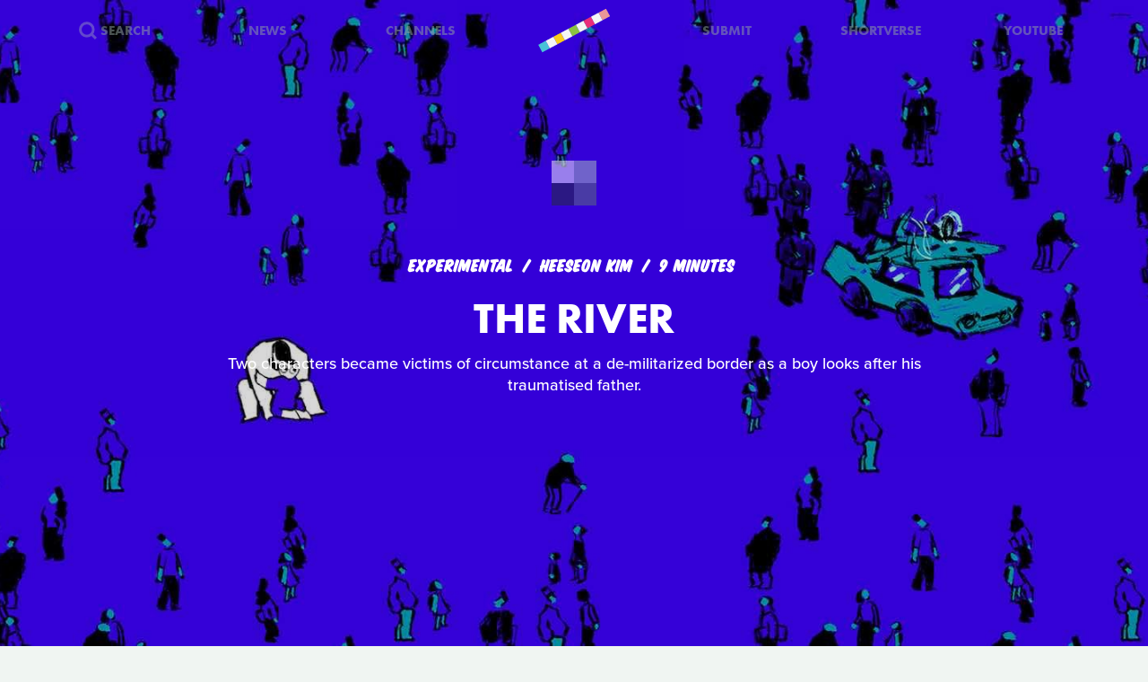

--- FILE ---
content_type: text/html; charset=utf-8
request_url: https://www.google.com/recaptcha/api2/anchor?ar=1&k=6Ldlla4UAAAAAECVGfgDRVT1nEcJZDpk6WgUAjwM&co=aHR0cHM6Ly93d3cuc2hvcnRvZnRoZXdlZWsuY29tOjQ0Mw..&hl=en&v=PoyoqOPhxBO7pBk68S4YbpHZ&size=invisible&anchor-ms=20000&execute-ms=30000&cb=ysqdu85xot00
body_size: 48830
content:
<!DOCTYPE HTML><html dir="ltr" lang="en"><head><meta http-equiv="Content-Type" content="text/html; charset=UTF-8">
<meta http-equiv="X-UA-Compatible" content="IE=edge">
<title>reCAPTCHA</title>
<style type="text/css">
/* cyrillic-ext */
@font-face {
  font-family: 'Roboto';
  font-style: normal;
  font-weight: 400;
  font-stretch: 100%;
  src: url(//fonts.gstatic.com/s/roboto/v48/KFO7CnqEu92Fr1ME7kSn66aGLdTylUAMa3GUBHMdazTgWw.woff2) format('woff2');
  unicode-range: U+0460-052F, U+1C80-1C8A, U+20B4, U+2DE0-2DFF, U+A640-A69F, U+FE2E-FE2F;
}
/* cyrillic */
@font-face {
  font-family: 'Roboto';
  font-style: normal;
  font-weight: 400;
  font-stretch: 100%;
  src: url(//fonts.gstatic.com/s/roboto/v48/KFO7CnqEu92Fr1ME7kSn66aGLdTylUAMa3iUBHMdazTgWw.woff2) format('woff2');
  unicode-range: U+0301, U+0400-045F, U+0490-0491, U+04B0-04B1, U+2116;
}
/* greek-ext */
@font-face {
  font-family: 'Roboto';
  font-style: normal;
  font-weight: 400;
  font-stretch: 100%;
  src: url(//fonts.gstatic.com/s/roboto/v48/KFO7CnqEu92Fr1ME7kSn66aGLdTylUAMa3CUBHMdazTgWw.woff2) format('woff2');
  unicode-range: U+1F00-1FFF;
}
/* greek */
@font-face {
  font-family: 'Roboto';
  font-style: normal;
  font-weight: 400;
  font-stretch: 100%;
  src: url(//fonts.gstatic.com/s/roboto/v48/KFO7CnqEu92Fr1ME7kSn66aGLdTylUAMa3-UBHMdazTgWw.woff2) format('woff2');
  unicode-range: U+0370-0377, U+037A-037F, U+0384-038A, U+038C, U+038E-03A1, U+03A3-03FF;
}
/* math */
@font-face {
  font-family: 'Roboto';
  font-style: normal;
  font-weight: 400;
  font-stretch: 100%;
  src: url(//fonts.gstatic.com/s/roboto/v48/KFO7CnqEu92Fr1ME7kSn66aGLdTylUAMawCUBHMdazTgWw.woff2) format('woff2');
  unicode-range: U+0302-0303, U+0305, U+0307-0308, U+0310, U+0312, U+0315, U+031A, U+0326-0327, U+032C, U+032F-0330, U+0332-0333, U+0338, U+033A, U+0346, U+034D, U+0391-03A1, U+03A3-03A9, U+03B1-03C9, U+03D1, U+03D5-03D6, U+03F0-03F1, U+03F4-03F5, U+2016-2017, U+2034-2038, U+203C, U+2040, U+2043, U+2047, U+2050, U+2057, U+205F, U+2070-2071, U+2074-208E, U+2090-209C, U+20D0-20DC, U+20E1, U+20E5-20EF, U+2100-2112, U+2114-2115, U+2117-2121, U+2123-214F, U+2190, U+2192, U+2194-21AE, U+21B0-21E5, U+21F1-21F2, U+21F4-2211, U+2213-2214, U+2216-22FF, U+2308-230B, U+2310, U+2319, U+231C-2321, U+2336-237A, U+237C, U+2395, U+239B-23B7, U+23D0, U+23DC-23E1, U+2474-2475, U+25AF, U+25B3, U+25B7, U+25BD, U+25C1, U+25CA, U+25CC, U+25FB, U+266D-266F, U+27C0-27FF, U+2900-2AFF, U+2B0E-2B11, U+2B30-2B4C, U+2BFE, U+3030, U+FF5B, U+FF5D, U+1D400-1D7FF, U+1EE00-1EEFF;
}
/* symbols */
@font-face {
  font-family: 'Roboto';
  font-style: normal;
  font-weight: 400;
  font-stretch: 100%;
  src: url(//fonts.gstatic.com/s/roboto/v48/KFO7CnqEu92Fr1ME7kSn66aGLdTylUAMaxKUBHMdazTgWw.woff2) format('woff2');
  unicode-range: U+0001-000C, U+000E-001F, U+007F-009F, U+20DD-20E0, U+20E2-20E4, U+2150-218F, U+2190, U+2192, U+2194-2199, U+21AF, U+21E6-21F0, U+21F3, U+2218-2219, U+2299, U+22C4-22C6, U+2300-243F, U+2440-244A, U+2460-24FF, U+25A0-27BF, U+2800-28FF, U+2921-2922, U+2981, U+29BF, U+29EB, U+2B00-2BFF, U+4DC0-4DFF, U+FFF9-FFFB, U+10140-1018E, U+10190-1019C, U+101A0, U+101D0-101FD, U+102E0-102FB, U+10E60-10E7E, U+1D2C0-1D2D3, U+1D2E0-1D37F, U+1F000-1F0FF, U+1F100-1F1AD, U+1F1E6-1F1FF, U+1F30D-1F30F, U+1F315, U+1F31C, U+1F31E, U+1F320-1F32C, U+1F336, U+1F378, U+1F37D, U+1F382, U+1F393-1F39F, U+1F3A7-1F3A8, U+1F3AC-1F3AF, U+1F3C2, U+1F3C4-1F3C6, U+1F3CA-1F3CE, U+1F3D4-1F3E0, U+1F3ED, U+1F3F1-1F3F3, U+1F3F5-1F3F7, U+1F408, U+1F415, U+1F41F, U+1F426, U+1F43F, U+1F441-1F442, U+1F444, U+1F446-1F449, U+1F44C-1F44E, U+1F453, U+1F46A, U+1F47D, U+1F4A3, U+1F4B0, U+1F4B3, U+1F4B9, U+1F4BB, U+1F4BF, U+1F4C8-1F4CB, U+1F4D6, U+1F4DA, U+1F4DF, U+1F4E3-1F4E6, U+1F4EA-1F4ED, U+1F4F7, U+1F4F9-1F4FB, U+1F4FD-1F4FE, U+1F503, U+1F507-1F50B, U+1F50D, U+1F512-1F513, U+1F53E-1F54A, U+1F54F-1F5FA, U+1F610, U+1F650-1F67F, U+1F687, U+1F68D, U+1F691, U+1F694, U+1F698, U+1F6AD, U+1F6B2, U+1F6B9-1F6BA, U+1F6BC, U+1F6C6-1F6CF, U+1F6D3-1F6D7, U+1F6E0-1F6EA, U+1F6F0-1F6F3, U+1F6F7-1F6FC, U+1F700-1F7FF, U+1F800-1F80B, U+1F810-1F847, U+1F850-1F859, U+1F860-1F887, U+1F890-1F8AD, U+1F8B0-1F8BB, U+1F8C0-1F8C1, U+1F900-1F90B, U+1F93B, U+1F946, U+1F984, U+1F996, U+1F9E9, U+1FA00-1FA6F, U+1FA70-1FA7C, U+1FA80-1FA89, U+1FA8F-1FAC6, U+1FACE-1FADC, U+1FADF-1FAE9, U+1FAF0-1FAF8, U+1FB00-1FBFF;
}
/* vietnamese */
@font-face {
  font-family: 'Roboto';
  font-style: normal;
  font-weight: 400;
  font-stretch: 100%;
  src: url(//fonts.gstatic.com/s/roboto/v48/KFO7CnqEu92Fr1ME7kSn66aGLdTylUAMa3OUBHMdazTgWw.woff2) format('woff2');
  unicode-range: U+0102-0103, U+0110-0111, U+0128-0129, U+0168-0169, U+01A0-01A1, U+01AF-01B0, U+0300-0301, U+0303-0304, U+0308-0309, U+0323, U+0329, U+1EA0-1EF9, U+20AB;
}
/* latin-ext */
@font-face {
  font-family: 'Roboto';
  font-style: normal;
  font-weight: 400;
  font-stretch: 100%;
  src: url(//fonts.gstatic.com/s/roboto/v48/KFO7CnqEu92Fr1ME7kSn66aGLdTylUAMa3KUBHMdazTgWw.woff2) format('woff2');
  unicode-range: U+0100-02BA, U+02BD-02C5, U+02C7-02CC, U+02CE-02D7, U+02DD-02FF, U+0304, U+0308, U+0329, U+1D00-1DBF, U+1E00-1E9F, U+1EF2-1EFF, U+2020, U+20A0-20AB, U+20AD-20C0, U+2113, U+2C60-2C7F, U+A720-A7FF;
}
/* latin */
@font-face {
  font-family: 'Roboto';
  font-style: normal;
  font-weight: 400;
  font-stretch: 100%;
  src: url(//fonts.gstatic.com/s/roboto/v48/KFO7CnqEu92Fr1ME7kSn66aGLdTylUAMa3yUBHMdazQ.woff2) format('woff2');
  unicode-range: U+0000-00FF, U+0131, U+0152-0153, U+02BB-02BC, U+02C6, U+02DA, U+02DC, U+0304, U+0308, U+0329, U+2000-206F, U+20AC, U+2122, U+2191, U+2193, U+2212, U+2215, U+FEFF, U+FFFD;
}
/* cyrillic-ext */
@font-face {
  font-family: 'Roboto';
  font-style: normal;
  font-weight: 500;
  font-stretch: 100%;
  src: url(//fonts.gstatic.com/s/roboto/v48/KFO7CnqEu92Fr1ME7kSn66aGLdTylUAMa3GUBHMdazTgWw.woff2) format('woff2');
  unicode-range: U+0460-052F, U+1C80-1C8A, U+20B4, U+2DE0-2DFF, U+A640-A69F, U+FE2E-FE2F;
}
/* cyrillic */
@font-face {
  font-family: 'Roboto';
  font-style: normal;
  font-weight: 500;
  font-stretch: 100%;
  src: url(//fonts.gstatic.com/s/roboto/v48/KFO7CnqEu92Fr1ME7kSn66aGLdTylUAMa3iUBHMdazTgWw.woff2) format('woff2');
  unicode-range: U+0301, U+0400-045F, U+0490-0491, U+04B0-04B1, U+2116;
}
/* greek-ext */
@font-face {
  font-family: 'Roboto';
  font-style: normal;
  font-weight: 500;
  font-stretch: 100%;
  src: url(//fonts.gstatic.com/s/roboto/v48/KFO7CnqEu92Fr1ME7kSn66aGLdTylUAMa3CUBHMdazTgWw.woff2) format('woff2');
  unicode-range: U+1F00-1FFF;
}
/* greek */
@font-face {
  font-family: 'Roboto';
  font-style: normal;
  font-weight: 500;
  font-stretch: 100%;
  src: url(//fonts.gstatic.com/s/roboto/v48/KFO7CnqEu92Fr1ME7kSn66aGLdTylUAMa3-UBHMdazTgWw.woff2) format('woff2');
  unicode-range: U+0370-0377, U+037A-037F, U+0384-038A, U+038C, U+038E-03A1, U+03A3-03FF;
}
/* math */
@font-face {
  font-family: 'Roboto';
  font-style: normal;
  font-weight: 500;
  font-stretch: 100%;
  src: url(//fonts.gstatic.com/s/roboto/v48/KFO7CnqEu92Fr1ME7kSn66aGLdTylUAMawCUBHMdazTgWw.woff2) format('woff2');
  unicode-range: U+0302-0303, U+0305, U+0307-0308, U+0310, U+0312, U+0315, U+031A, U+0326-0327, U+032C, U+032F-0330, U+0332-0333, U+0338, U+033A, U+0346, U+034D, U+0391-03A1, U+03A3-03A9, U+03B1-03C9, U+03D1, U+03D5-03D6, U+03F0-03F1, U+03F4-03F5, U+2016-2017, U+2034-2038, U+203C, U+2040, U+2043, U+2047, U+2050, U+2057, U+205F, U+2070-2071, U+2074-208E, U+2090-209C, U+20D0-20DC, U+20E1, U+20E5-20EF, U+2100-2112, U+2114-2115, U+2117-2121, U+2123-214F, U+2190, U+2192, U+2194-21AE, U+21B0-21E5, U+21F1-21F2, U+21F4-2211, U+2213-2214, U+2216-22FF, U+2308-230B, U+2310, U+2319, U+231C-2321, U+2336-237A, U+237C, U+2395, U+239B-23B7, U+23D0, U+23DC-23E1, U+2474-2475, U+25AF, U+25B3, U+25B7, U+25BD, U+25C1, U+25CA, U+25CC, U+25FB, U+266D-266F, U+27C0-27FF, U+2900-2AFF, U+2B0E-2B11, U+2B30-2B4C, U+2BFE, U+3030, U+FF5B, U+FF5D, U+1D400-1D7FF, U+1EE00-1EEFF;
}
/* symbols */
@font-face {
  font-family: 'Roboto';
  font-style: normal;
  font-weight: 500;
  font-stretch: 100%;
  src: url(//fonts.gstatic.com/s/roboto/v48/KFO7CnqEu92Fr1ME7kSn66aGLdTylUAMaxKUBHMdazTgWw.woff2) format('woff2');
  unicode-range: U+0001-000C, U+000E-001F, U+007F-009F, U+20DD-20E0, U+20E2-20E4, U+2150-218F, U+2190, U+2192, U+2194-2199, U+21AF, U+21E6-21F0, U+21F3, U+2218-2219, U+2299, U+22C4-22C6, U+2300-243F, U+2440-244A, U+2460-24FF, U+25A0-27BF, U+2800-28FF, U+2921-2922, U+2981, U+29BF, U+29EB, U+2B00-2BFF, U+4DC0-4DFF, U+FFF9-FFFB, U+10140-1018E, U+10190-1019C, U+101A0, U+101D0-101FD, U+102E0-102FB, U+10E60-10E7E, U+1D2C0-1D2D3, U+1D2E0-1D37F, U+1F000-1F0FF, U+1F100-1F1AD, U+1F1E6-1F1FF, U+1F30D-1F30F, U+1F315, U+1F31C, U+1F31E, U+1F320-1F32C, U+1F336, U+1F378, U+1F37D, U+1F382, U+1F393-1F39F, U+1F3A7-1F3A8, U+1F3AC-1F3AF, U+1F3C2, U+1F3C4-1F3C6, U+1F3CA-1F3CE, U+1F3D4-1F3E0, U+1F3ED, U+1F3F1-1F3F3, U+1F3F5-1F3F7, U+1F408, U+1F415, U+1F41F, U+1F426, U+1F43F, U+1F441-1F442, U+1F444, U+1F446-1F449, U+1F44C-1F44E, U+1F453, U+1F46A, U+1F47D, U+1F4A3, U+1F4B0, U+1F4B3, U+1F4B9, U+1F4BB, U+1F4BF, U+1F4C8-1F4CB, U+1F4D6, U+1F4DA, U+1F4DF, U+1F4E3-1F4E6, U+1F4EA-1F4ED, U+1F4F7, U+1F4F9-1F4FB, U+1F4FD-1F4FE, U+1F503, U+1F507-1F50B, U+1F50D, U+1F512-1F513, U+1F53E-1F54A, U+1F54F-1F5FA, U+1F610, U+1F650-1F67F, U+1F687, U+1F68D, U+1F691, U+1F694, U+1F698, U+1F6AD, U+1F6B2, U+1F6B9-1F6BA, U+1F6BC, U+1F6C6-1F6CF, U+1F6D3-1F6D7, U+1F6E0-1F6EA, U+1F6F0-1F6F3, U+1F6F7-1F6FC, U+1F700-1F7FF, U+1F800-1F80B, U+1F810-1F847, U+1F850-1F859, U+1F860-1F887, U+1F890-1F8AD, U+1F8B0-1F8BB, U+1F8C0-1F8C1, U+1F900-1F90B, U+1F93B, U+1F946, U+1F984, U+1F996, U+1F9E9, U+1FA00-1FA6F, U+1FA70-1FA7C, U+1FA80-1FA89, U+1FA8F-1FAC6, U+1FACE-1FADC, U+1FADF-1FAE9, U+1FAF0-1FAF8, U+1FB00-1FBFF;
}
/* vietnamese */
@font-face {
  font-family: 'Roboto';
  font-style: normal;
  font-weight: 500;
  font-stretch: 100%;
  src: url(//fonts.gstatic.com/s/roboto/v48/KFO7CnqEu92Fr1ME7kSn66aGLdTylUAMa3OUBHMdazTgWw.woff2) format('woff2');
  unicode-range: U+0102-0103, U+0110-0111, U+0128-0129, U+0168-0169, U+01A0-01A1, U+01AF-01B0, U+0300-0301, U+0303-0304, U+0308-0309, U+0323, U+0329, U+1EA0-1EF9, U+20AB;
}
/* latin-ext */
@font-face {
  font-family: 'Roboto';
  font-style: normal;
  font-weight: 500;
  font-stretch: 100%;
  src: url(//fonts.gstatic.com/s/roboto/v48/KFO7CnqEu92Fr1ME7kSn66aGLdTylUAMa3KUBHMdazTgWw.woff2) format('woff2');
  unicode-range: U+0100-02BA, U+02BD-02C5, U+02C7-02CC, U+02CE-02D7, U+02DD-02FF, U+0304, U+0308, U+0329, U+1D00-1DBF, U+1E00-1E9F, U+1EF2-1EFF, U+2020, U+20A0-20AB, U+20AD-20C0, U+2113, U+2C60-2C7F, U+A720-A7FF;
}
/* latin */
@font-face {
  font-family: 'Roboto';
  font-style: normal;
  font-weight: 500;
  font-stretch: 100%;
  src: url(//fonts.gstatic.com/s/roboto/v48/KFO7CnqEu92Fr1ME7kSn66aGLdTylUAMa3yUBHMdazQ.woff2) format('woff2');
  unicode-range: U+0000-00FF, U+0131, U+0152-0153, U+02BB-02BC, U+02C6, U+02DA, U+02DC, U+0304, U+0308, U+0329, U+2000-206F, U+20AC, U+2122, U+2191, U+2193, U+2212, U+2215, U+FEFF, U+FFFD;
}
/* cyrillic-ext */
@font-face {
  font-family: 'Roboto';
  font-style: normal;
  font-weight: 900;
  font-stretch: 100%;
  src: url(//fonts.gstatic.com/s/roboto/v48/KFO7CnqEu92Fr1ME7kSn66aGLdTylUAMa3GUBHMdazTgWw.woff2) format('woff2');
  unicode-range: U+0460-052F, U+1C80-1C8A, U+20B4, U+2DE0-2DFF, U+A640-A69F, U+FE2E-FE2F;
}
/* cyrillic */
@font-face {
  font-family: 'Roboto';
  font-style: normal;
  font-weight: 900;
  font-stretch: 100%;
  src: url(//fonts.gstatic.com/s/roboto/v48/KFO7CnqEu92Fr1ME7kSn66aGLdTylUAMa3iUBHMdazTgWw.woff2) format('woff2');
  unicode-range: U+0301, U+0400-045F, U+0490-0491, U+04B0-04B1, U+2116;
}
/* greek-ext */
@font-face {
  font-family: 'Roboto';
  font-style: normal;
  font-weight: 900;
  font-stretch: 100%;
  src: url(//fonts.gstatic.com/s/roboto/v48/KFO7CnqEu92Fr1ME7kSn66aGLdTylUAMa3CUBHMdazTgWw.woff2) format('woff2');
  unicode-range: U+1F00-1FFF;
}
/* greek */
@font-face {
  font-family: 'Roboto';
  font-style: normal;
  font-weight: 900;
  font-stretch: 100%;
  src: url(//fonts.gstatic.com/s/roboto/v48/KFO7CnqEu92Fr1ME7kSn66aGLdTylUAMa3-UBHMdazTgWw.woff2) format('woff2');
  unicode-range: U+0370-0377, U+037A-037F, U+0384-038A, U+038C, U+038E-03A1, U+03A3-03FF;
}
/* math */
@font-face {
  font-family: 'Roboto';
  font-style: normal;
  font-weight: 900;
  font-stretch: 100%;
  src: url(//fonts.gstatic.com/s/roboto/v48/KFO7CnqEu92Fr1ME7kSn66aGLdTylUAMawCUBHMdazTgWw.woff2) format('woff2');
  unicode-range: U+0302-0303, U+0305, U+0307-0308, U+0310, U+0312, U+0315, U+031A, U+0326-0327, U+032C, U+032F-0330, U+0332-0333, U+0338, U+033A, U+0346, U+034D, U+0391-03A1, U+03A3-03A9, U+03B1-03C9, U+03D1, U+03D5-03D6, U+03F0-03F1, U+03F4-03F5, U+2016-2017, U+2034-2038, U+203C, U+2040, U+2043, U+2047, U+2050, U+2057, U+205F, U+2070-2071, U+2074-208E, U+2090-209C, U+20D0-20DC, U+20E1, U+20E5-20EF, U+2100-2112, U+2114-2115, U+2117-2121, U+2123-214F, U+2190, U+2192, U+2194-21AE, U+21B0-21E5, U+21F1-21F2, U+21F4-2211, U+2213-2214, U+2216-22FF, U+2308-230B, U+2310, U+2319, U+231C-2321, U+2336-237A, U+237C, U+2395, U+239B-23B7, U+23D0, U+23DC-23E1, U+2474-2475, U+25AF, U+25B3, U+25B7, U+25BD, U+25C1, U+25CA, U+25CC, U+25FB, U+266D-266F, U+27C0-27FF, U+2900-2AFF, U+2B0E-2B11, U+2B30-2B4C, U+2BFE, U+3030, U+FF5B, U+FF5D, U+1D400-1D7FF, U+1EE00-1EEFF;
}
/* symbols */
@font-face {
  font-family: 'Roboto';
  font-style: normal;
  font-weight: 900;
  font-stretch: 100%;
  src: url(//fonts.gstatic.com/s/roboto/v48/KFO7CnqEu92Fr1ME7kSn66aGLdTylUAMaxKUBHMdazTgWw.woff2) format('woff2');
  unicode-range: U+0001-000C, U+000E-001F, U+007F-009F, U+20DD-20E0, U+20E2-20E4, U+2150-218F, U+2190, U+2192, U+2194-2199, U+21AF, U+21E6-21F0, U+21F3, U+2218-2219, U+2299, U+22C4-22C6, U+2300-243F, U+2440-244A, U+2460-24FF, U+25A0-27BF, U+2800-28FF, U+2921-2922, U+2981, U+29BF, U+29EB, U+2B00-2BFF, U+4DC0-4DFF, U+FFF9-FFFB, U+10140-1018E, U+10190-1019C, U+101A0, U+101D0-101FD, U+102E0-102FB, U+10E60-10E7E, U+1D2C0-1D2D3, U+1D2E0-1D37F, U+1F000-1F0FF, U+1F100-1F1AD, U+1F1E6-1F1FF, U+1F30D-1F30F, U+1F315, U+1F31C, U+1F31E, U+1F320-1F32C, U+1F336, U+1F378, U+1F37D, U+1F382, U+1F393-1F39F, U+1F3A7-1F3A8, U+1F3AC-1F3AF, U+1F3C2, U+1F3C4-1F3C6, U+1F3CA-1F3CE, U+1F3D4-1F3E0, U+1F3ED, U+1F3F1-1F3F3, U+1F3F5-1F3F7, U+1F408, U+1F415, U+1F41F, U+1F426, U+1F43F, U+1F441-1F442, U+1F444, U+1F446-1F449, U+1F44C-1F44E, U+1F453, U+1F46A, U+1F47D, U+1F4A3, U+1F4B0, U+1F4B3, U+1F4B9, U+1F4BB, U+1F4BF, U+1F4C8-1F4CB, U+1F4D6, U+1F4DA, U+1F4DF, U+1F4E3-1F4E6, U+1F4EA-1F4ED, U+1F4F7, U+1F4F9-1F4FB, U+1F4FD-1F4FE, U+1F503, U+1F507-1F50B, U+1F50D, U+1F512-1F513, U+1F53E-1F54A, U+1F54F-1F5FA, U+1F610, U+1F650-1F67F, U+1F687, U+1F68D, U+1F691, U+1F694, U+1F698, U+1F6AD, U+1F6B2, U+1F6B9-1F6BA, U+1F6BC, U+1F6C6-1F6CF, U+1F6D3-1F6D7, U+1F6E0-1F6EA, U+1F6F0-1F6F3, U+1F6F7-1F6FC, U+1F700-1F7FF, U+1F800-1F80B, U+1F810-1F847, U+1F850-1F859, U+1F860-1F887, U+1F890-1F8AD, U+1F8B0-1F8BB, U+1F8C0-1F8C1, U+1F900-1F90B, U+1F93B, U+1F946, U+1F984, U+1F996, U+1F9E9, U+1FA00-1FA6F, U+1FA70-1FA7C, U+1FA80-1FA89, U+1FA8F-1FAC6, U+1FACE-1FADC, U+1FADF-1FAE9, U+1FAF0-1FAF8, U+1FB00-1FBFF;
}
/* vietnamese */
@font-face {
  font-family: 'Roboto';
  font-style: normal;
  font-weight: 900;
  font-stretch: 100%;
  src: url(//fonts.gstatic.com/s/roboto/v48/KFO7CnqEu92Fr1ME7kSn66aGLdTylUAMa3OUBHMdazTgWw.woff2) format('woff2');
  unicode-range: U+0102-0103, U+0110-0111, U+0128-0129, U+0168-0169, U+01A0-01A1, U+01AF-01B0, U+0300-0301, U+0303-0304, U+0308-0309, U+0323, U+0329, U+1EA0-1EF9, U+20AB;
}
/* latin-ext */
@font-face {
  font-family: 'Roboto';
  font-style: normal;
  font-weight: 900;
  font-stretch: 100%;
  src: url(//fonts.gstatic.com/s/roboto/v48/KFO7CnqEu92Fr1ME7kSn66aGLdTylUAMa3KUBHMdazTgWw.woff2) format('woff2');
  unicode-range: U+0100-02BA, U+02BD-02C5, U+02C7-02CC, U+02CE-02D7, U+02DD-02FF, U+0304, U+0308, U+0329, U+1D00-1DBF, U+1E00-1E9F, U+1EF2-1EFF, U+2020, U+20A0-20AB, U+20AD-20C0, U+2113, U+2C60-2C7F, U+A720-A7FF;
}
/* latin */
@font-face {
  font-family: 'Roboto';
  font-style: normal;
  font-weight: 900;
  font-stretch: 100%;
  src: url(//fonts.gstatic.com/s/roboto/v48/KFO7CnqEu92Fr1ME7kSn66aGLdTylUAMa3yUBHMdazQ.woff2) format('woff2');
  unicode-range: U+0000-00FF, U+0131, U+0152-0153, U+02BB-02BC, U+02C6, U+02DA, U+02DC, U+0304, U+0308, U+0329, U+2000-206F, U+20AC, U+2122, U+2191, U+2193, U+2212, U+2215, U+FEFF, U+FFFD;
}

</style>
<link rel="stylesheet" type="text/css" href="https://www.gstatic.com/recaptcha/releases/PoyoqOPhxBO7pBk68S4YbpHZ/styles__ltr.css">
<script nonce="EiNMLbULv6dANctq1UQVqA" type="text/javascript">window['__recaptcha_api'] = 'https://www.google.com/recaptcha/api2/';</script>
<script type="text/javascript" src="https://www.gstatic.com/recaptcha/releases/PoyoqOPhxBO7pBk68S4YbpHZ/recaptcha__en.js" nonce="EiNMLbULv6dANctq1UQVqA">
      
    </script></head>
<body><div id="rc-anchor-alert" class="rc-anchor-alert"></div>
<input type="hidden" id="recaptcha-token" value="[base64]">
<script type="text/javascript" nonce="EiNMLbULv6dANctq1UQVqA">
      recaptcha.anchor.Main.init("[\x22ainput\x22,[\x22bgdata\x22,\x22\x22,\[base64]/[base64]/[base64]/ZyhXLGgpOnEoW04sMjEsbF0sVywwKSxoKSxmYWxzZSxmYWxzZSl9Y2F0Y2goayl7RygzNTgsVyk/[base64]/[base64]/[base64]/[base64]/[base64]/[base64]/[base64]/bmV3IEJbT10oRFswXSk6dz09Mj9uZXcgQltPXShEWzBdLERbMV0pOnc9PTM/bmV3IEJbT10oRFswXSxEWzFdLERbMl0pOnc9PTQ/[base64]/[base64]/[base64]/[base64]/[base64]\\u003d\x22,\[base64]\\u003d\x22,\x22wqlMwr1mwoFkw4R5P8KBJRvCqsOqw7zCucKaYnhHwp5pWDtjw6HDvnPCvkIrTsOoCkPDqkvDncKKwp7DiwgTw4DCkcKzw68kWsK/wr/DjjXDqE7DjCEUwrTDvU7DnW8EPcOPDsK7wqrDgT3DjgfDk8Kfwq8Gwr9PCsOFw5wGw7sfTsKKwqg2HsOmWnhJA8O2C8OfSQ5ww4sJwrbCq8O8wqRrwpfCtCvDpTtmcRzCrxXDgMK2w5ZswpvDnATCgi0ywrjCkcKdw6DCjyYNwoLDlGjCjcKzc8Kow6nDjcK/wovDmEIMwoJHwp3Co8OYBcKIworCvyA8KB5tRsK7wqNSThQuwphVZsKvw7HCsMOMCRXDncO6SMKKU8KnM1UgwqrCqcKuekvCi8KTIkrCtsKib8KZwoo8aAjCvsK5wobDm8OORsK/w5Iyw453MTMON2Zbw7jCq8OqQ0JNPcOOw47ClsOcwpp7wonDtF5zMcKMw5x/ITzCosKtw7XDu2XDpgnDv8KGw6dfeA1pw4U4w5fDjcK2w5tLwozDgR8BwozCjsOgNEd5wq5Tw7cNw5wCwr8hFcOvw41qY34nFXHCsVYUJnM4wp7CtHtmBmPDuwjDq8KpAsO2QXLChXp/[base64]/[base64]/CrCrDlsKaw67CjCUec8KQSGMuWsOmVcOCwonDksOTw6oUw77CusOkbFPDkkV/[base64]/CmCTCmUvDnXPCg8OIw53CusOiw6FUL8OvFh51Xn0iMCLCuGDCqSHCq2jDiFhARMKCAMKzwoHCqTvDh1jDp8KTXi7DjMKIFcOrwpTDm8K5YsORJcKew7UzB2sGw6XDrV3Cl8KVw7DCiwPDonXDtiNEw7DDr8ODwrghTMK4w4HCixnDr8O7FQDDksO/wrQ4aj1ALsKRJFJ7w61jVMOKwrjCisKmA8Kuw7rDoMOOwr7CtxNtwpMywpcvw6nCjMOkbkPCtnzCgcKKSTMiwrRowqtRD8K7VTkTwrPCn8Osw604FgANbcKJScOkKMKiYhsdw4Rqw4MCUcKmcsOMIMONXcOPw4gqw5TChMKjw5HCgFoHFMO/w7IVw7vCpMKdwqoEwopadg1nU8OCw4UQw6o0dyLDrmXDiMOrNmvDtsOIwrTCqCHDjzNYXAodDxXCojLCkcKzRW9mwrzDtMK8cCQRHcOcBk4UwoJPw5lwHcOhw4fChQ4JwrokI3PDlyTClcO/[base64]/Dg8KGw6TDg8KUwoXCqSfCm8K7wro/woTCq8KWB1jChhxWeMKIw4TDvcOZwqpYw58ncsOKw75dPcOfSsOcwrHDixkpwrbDr8OyWsK9woVDOnE/[base64]/CjUdkwqFqw4PCt8OyYQxfPH5dSMOZdsKbWsK0w6vCvsOpwqkwwooHfmrCjsOqNQAgwpDDkMOQUhYjbcKuLlnCh0gkwp4oC8OFw5cjwrFNO1JSITMUw5EjIcK5w7fDrwwxcBTCj8KMdmjCgMO1w4lEMzx/PHvDqVTChMK8w6/DsMObIsObw4wsw6bCvcKoD8O4WMOXKWhFw55WJsOnwrF0w4vCk03CocKFIcOKwpPCnGPDsTjCocKcUnVKwqdCeCTCr2DDkh/CpMOoUCVywpHDhHfCtcOhw5XDsMK7DRkjW8OHwqjCgQLCq8KpLH1+w5giwpnDl3PCrgB9IMK/w6fCpMOPGEfDksOYSmrCtsKWE3vCvsKYRwrCh2kob8KAH8O5w4LChMK4w4rDqVHCgsOcwqtpd8ODwopMwoHCnFDCiw/DrsOMPirCrizCssOfFk/DoMOgw7/ChG9kLMOnTj7DrsKXW8OxJMKpw7c8w4NqwqvCs8KYwpjChcK2woohw4XCl8Orw6zCtVPDngRKAjoRcBpywpdqCcO0wolEworDsVYeC3vCrVEVw50dw5NFw6LDnjzCn3RFw6TDrmlhwqLDlTTCiksZwqlDwrsZw60RYF/CucKtYcOhwpnCucODwqp+woN3Qi4oeDBVel/[base64]/CrT5HwrISHjnDj8OrXsOhAsOyZ8KNw7TCg0FIw6jCiMKQwrYJwqrCj0DDtsKeRcOUw41rwr7CuRDCu30IXD7Cu8OUw55CTBzCmk/DqcO6XxzCqnkeZG7DmBjDt8O3w5sBejtiDsOXwp7DoGlcwpHDl8OYw5oAw6Bjw48bw6thKMKWw6jCjcOJw4V0EhYzQsKiU2jClMKdF8Kww7wSwpQNw7t1dlo5w6XCmcOLw6XDn2UXw5RYwpF6w7YMwpTCsl/[base64]/DvcOHw7bDj3LCusKJw5LDisORU8KaAVAmCsOCH2h+AUY9w6onw4HDkDPCv3vDlMO7FRvCozbCnMOKTMKBwozCtsKzw41Qw7bConjClXo/[base64]/Cowp8w79VXgFoCyPCvUHDiWXCl8Oawr9nwoLDmMOaw499Ew0GdcOlw7/CinbDtmXCncO/[base64]/[base64]/wr5CJcOrwojCuShGw5rDpMO1w6LDm8KcwpXDqsKSYMK3dcO/[base64]/DusOMAsKYwoXDplJuOlvDpMOPJ3zCrXUmw4XCrMKsa0/DssOrwq4YwqAoFsKbEMO0SmXCqS/CgmARwoZuJm7Dv8KkworDg8KwwqLCrsKDwpwJwo5YwqjCgMKZwqfCksOJwoEgw7HCizXCojVjw4fDhMOwwq/[base64]/Dti/DuQB6KyvCskMyJ2vDg2fClmfDlB3DmsKCw6VNwofCisOGwqguw6goem4uwrgOFMOyYsOnOcKZw5IRw6oSw6bCthHDqsKJRcKvw7TCscKGw585XUDCr2LCp8OKwrrCpD8QaD95wrJwE8ONw6FnS8KiwpZKwr5nQsOcKVV0wpTDr8OGD8O3w6tVSQPCi0TCpz/[base64]/DpMOqwovCiDHCg8KUBDTCkMK2wqQ0w4XDtmZpw68mNcO5esKbwpDDiMKkX0shw53DoSQqKCJya8Kzw4RtUcKDw7LCmFTDg0tDd8OAPSTCvsO3wp/DhcK/[base64]/DuB3Cp8ObMwgNIGbClMKcw6vDosK+YMOSIcOXwrLCukTDocK4AUrCoMKAJMOzwr7DhMOqQwLDhh3DkWbDusO2QMO0ZMOzQ8O3wq8FH8Opwq3CocOTQw/CvAwgwqXCsFkkwoB4w5zDoMKCw440KsOkwr3Ds0rDlkLDvcKQJk1GIsOSw5vDhMKaMUUYw4vCq8K5wpp/F8Ocw7nDoRJwwqrDn00SwpTDiygWwrlZWcKawrMkw4tJd8O7IUjCjSkHV8KHwpzDi8Ogw4rCksO3w4U6VXXCqMOQwrfDmRdEf8OEw45DUcObw7pqSsO/[base64]/Du8KnwpoRw4RqD8KQw6PCuwctWmIEwpE+bcKDwo3CjMKew4d+wr3CrcOrXsOOwojCpcO2YlDDv8KtwqUSw5MGw4h9XF4rwq5hH2gsOsKdaX3CqngLGjohwonDncKRe8O7B8OQw50/wpVtw5bCssOnwpHCmcOVdAbDmFvCriNyZU/Co8OJwrdkbQlewo7Ct2cPw7TCqMOwd8KFw7UvwrIrwqdywr4NwqjCgWLClGjDohPDii/CtxhXPsOcCMKIU3jDrznDiCchJMKMwqDCrcK4wrg3VsO+H8OPwrDDq8KRc3LCrsKbwos1wpRlw53Cs8O0SEbCosKOMsObw47Ct8K4wqIAwpw9HCrDn8OGZFbCmTLCjnAwYGwvZsOSw4XCtVJVEG7Do8KAIcKFO8OTOBQvD2Y8ACfCokHDpcKSw67Cr8K/wrRJw7vDtF/ChTrCoAPCj8Orw4PCtMOewrEtw5MOPT9NREVSw4TDq2rDkQLChyzClcK3HA0/bAtZwq05wodsDsKcw4Z2TFDCr8KZwpTCjsKySsKDYcKHw67CiMKywqbDjCzCmMOCw5HDmsKSA0MewqvCg8Oqwo/DkjBmw53DkcK5w7jClj8gw5MFLsKLdiDCmsKVw7QOY8OnD3bDoix6AWZre8OXw5xgJVDDj0LCgHt1EG85e3DClsKzw5/CnXrDlS88bVxnw6YdS3kVwpTDgMKtwr8dw6dnw5XDuMKiwqcEwoEYwqzDryTCsm/CiMKnw7TDvB3CuEzDpsO3wqVywp9Jwpd0DMOqwrbCszQSfsOxw75aN8K8C8O7cMO/eStaGcKSIcOdR1I+SFlFw6RWw4LDgFQWacOhJ2QWwqF8GwfCrRHDicKpwoQww67CrMK0wp7Ds3rDrkc1wod2ScOYw6p0w5LCgcOvFMKFw7vCmiAmw6gUEsKuw4klalwDw6rCtcKPWsKew4M8GH/CksKgcMOow6bCgMOZwqhaEMKTwrzCtcKfdcK7fyfDpMO/wrDCrx7DlgjCmMKmwrzCtMORQMOewonDmMO1KGLCi0XDuifDqcOewpxcwr3CjDIuw7Bvwq16PcKpwr7Ciw/DscKsPcKmbWF6VsKeRjjCssOBTmdLKMOCDMKbw7QbwqLCgQQ/BMOFwoJpYy/DkMO8w7zDpMK0w6d4w6LCrx8TQcKWwo53ZWzCqcKcfsKEwq3DqsOaR8ORc8K/[base64]/CrMKxRcO2wqZUw4Nyw4NZUFnCqHpvZkJNeW3CsQDDkMOpw7EJwqrCjcOIQcK2w7huwovCiELDk1nCkxticy1/CcKgalxWwrLDqWFrM8OSw7ZzQkbCryVPw5FNwrRqIzzCsz81w4TDj8KYwoBHCsKMw54BTz7DjTJ8A0VAwo7DtMK5Dl84w4vDkMKcwpDCvcOlNcOawrjDr8KOwpcgw5zCscOowpotwqLCqcKyw5/[base64]/DiHMywptdOMKDTjNewqTDu8OaTnslS1TDqcKVCkHChTDCtcKcaMOfeW44wpt2W8KCwqrClBFLCcODE8KTG3HCucOAwrR2w6jDgWXDl8KXwqkZch8nw5DCrMKawq1vw5lLMsOURxlUwp/[base64]/CtA89SCTDjMKDRcK3asKaw7nDlU/Diw9Mw4rDtCvCj8KgwqMjd8KCw7FNwr5pwr/DtMOWw5/DjcKeG8K1Mw4tKMKBPEoCZsK8w7XCjjPCm8OMwprCkMOHOD3CuAg+RMOKGRjCs8OWFsOwRlzCmsOmasOgCcKIwp/CvQIdw7AewrfDt8O+wr1dZl3DnMOTwrYGGxcyw7t4EsO0NAvCrMOsRHA8w4jCqEtPB8KYRjTCjsOKw6/DijLCjlPDs8Kgw5TCrxcsU8OsQXjClErCg8Kswo4qw6rDg8KHwptUN33DuzcBwpwrPMOGQH9ZaMKzwoJ0TcOuwr/Du8OGAHnCocOlw6vCthjDl8K4w4nDm8Kewq8fwphfUG1kw63CogtrVMKYw5/CiMO1acOEw5TDgsKEwqFQUnh0F8KDFMOcwo07BMOlJsKNIsKsw4zCsH7DmW3Dj8K+wp/CtMKjw7pXTMO4woDDk3IeJArCgDocw5YtwpUKwq3CoHLCncOyw63DvV1VwovCvcO/H3zCpsOdw5UHwrzCgBQrwoh5w4lcw5E0wo/DkcOtYcOpwqAswqBaGcKWA8OzfhDCrX3DrcOLdMKZUMKwwqhQw7EzEsOmw7ghwotTw4szDcKVw7XCnsOec1Ilw5E7wrrCkMOWbcO9w4fCv8K2woFuw7jDgsOgw5TDj8OyTwY7wqhzw702Bgxnw49CJcKMP8OKwpshwrZFwqzClcKBwq89MsKPwr/Cq8OJJGvDtMK/bD1Awo9RHBzCscO8CcKiwrXCpMO5wrnDigR5wpjDoMK/wrhIw7/CrRjDmMOewpjCtsOAwqIYHmbCp25KKcOrTsOqaMKVD8O1WMOGw51OFy7Dv8Ksa8OQXypzLsKWw6gNwr/[base64]/ClMKlwpQRwrXDgWjDiUklwqNYdDbDpMKrA8K5w7/DqS1YbHN9Y8KQdsK6MDvCq8OdAcKlw4RGHcKpwq1VIMKtwpgLHmvDncO5wpHCg8Oaw7o8cVhQwqHDoGgyE1LClCICwrt1wr/Dvl4rwrIIPXZAw7UYwo3DmsKYw7fCmDdOwr4iEMKCw5l6GcOowpzCjcKqQcKMw7ErEnMJw6jDpMOLahTDp8KGw59Qw4PDvkdLwqkPV8O7w7DCqMKKPMKEPBTChBdHc0/CkMKHMXnDi2TCpcKhwofDh8O8w7g3ZgPClHPCnEUAwoVmQ8KWK8KPBE7DqsK3woMbwotfR1HCi23CjsK/GTV5HA4BFkzDnsKnwrQhw5jCgMK3woQyKwMoLWVNfcO3L8Otw4EzWcKww78awoZBw77DmSjDkTjCrsO9aE0iw7vCrwkSw7zDucKTw7Qyw75dGsKMwqUyFMK6w7gFw5jDpsOyXcKdw4/DgMKVT8KdUsO4U8OXCXTDqCDDm2dEw6/Dom5oSjvDvsO7d8Odw6NdwpwmbMOZwo3Dv8KXZyPCm3Rew7fDkmrDhAQGw7FRw5XClU04WwUhw7/DmkRVwpTCgMKlw5sVwr8ww6bCpsKcfwEECgjDpXF/csOYOsOSSVHCjsOdE090w7/DlMOVw5HCtn7Dg8KhbXkPwpN/[base64]/[base64]/DkcK+wrXCgsKiR8KMXmB5QytGwpMCw6NWw452wrvCrUnDlWzDlS1bw7rDlHEGw4Z9Y0pVw7DCmjbDvcKQDSlbIkvDgXTCqMKrMl/[base64]/DkmBaw7TCmSbDkxnDqsKnLEnCu3vDssOeEFIhwqIjw70sZsOJegdUw6XCoUjCnsKBMU7Cn0/CmhNZwrHDiUHCiMO+w5vDvTZdF8KofcKyw61PcsKtw6E+UcKfwp/ClihTSRMWKE7DlRJJwqw8RkAcVhc+w55wwrnCtAdzKMKdYhDDnHrCi2fDgsKkVMKSw5V3YDgIwpoUSGIjGcO0dDcYw4zDhylFwpBrVMKFGzIoK8KJw7vCkcOIwprDocKOTcOowrRbcMOEw7HCpcOIw4/Dpm83dSLCtUkNwpfCvmPDiRR0wr0EL8K8wprDgMKRwpTCjcKNWyHDmyovw4zDi8ONE8Kxw48vw7zDo0PDoyfCnn/CnFQYScOoTBbDty5uw5DDm2U9wqg9wp8wMFzCgMO3FsK+WMKwVsOLTMKFbMO6cDNXKsKibMOpU2dVw7HDgC/DjGzCoB3CjlPDp09Nw5QNYcO5YH9Ywp/DhiVbFBnCpAIBw7XDj0XDq8Oow5DCuWFQw7jCsV1IwpvCj8OYw5rCtcKZDWXCuMKKayYjwqk3wqpLworCklnCrgvDgWBGd8KNw44RUcKgwrBqdWLDgMOAHAp2AsKqw7nDiCTDpQI/[base64]/P8K0EGvDncOwwrzDrcK7w6DCuEVhwqQlexRPw5Z4bmIcJlDDlMODHmXCl2nCixPDj8OaDlbCk8KmFAzCgyzCmCQcf8OvwoXCuEbDg3wHTmjDgm/Dm8KCwp0JWU5XPMKSfMKrwrbDpcOCN1bCmRHDhcOsasO7wojDuMOEXFTDriPDowF4w7/CicOyI8OYRRheLW7Ck8KoGcOMC8KcHnHCvMKUKsKRfDDDqhLDjMOPA8Kywo5NworCs8O1w4LDq1Y2Jm/Dr0cSwqzCksKCM8Kgw47Dh0vCuMKmwpbDtsK6Y2bClsOQPmk4w5UfKlfCkcOww6nDgMO7Nld/w40pw7XDpUBcw60hdFjCpSJmw53DsFPDngPDl8KiRjPDncOCwrrClMKxw5AxaQIiw4M8DcOXQ8ObK0DCl8O5wovChsO/[base64]/[base64]/DicOuw6XCvl3CpMKWa8OYY8OrwotLwoc4w4nDmSTCo27CksKJw6ZHTW9qJsKIwoLDgQDCjcKsGivCpXs0wqvCn8OGwpIWw6HCqMOSw77DhznDvk8XZ0rCtAIIL8KKZMOew7gdQMKPT8OIPEA5w5bCg8O/eRnCosK0wqIHc3DDvcKqw658wpNpAcO9BsKePjPCll9EG8KGwq/DpExmXMOJOcOww6IXesOqw7oqOGspwpcXAmrClcKBw4BcIQ3ChSxSNAXCuysFCcKAwrTCvhcZw6DDmMKXw5I+I8Kmw5nDh8OAP8Ozw7/DuRvDnwsifsKJwrIvw55WFcKuwokxUcK+w5XColtsGTjDmi46SVdKw7TDvEbCisK1w6LDlnRLHcKsYADDkHPDlA7DrzHDoQrDucKPw7bDmxRBwqc9G8OowpnCim/[base64]/[base64]/Dg8KuHcK+w4NswrrDnjHDoMK1XSYKJmIewpoWXQUMw6RbwplnG8OYMcOJwoApCBLCiR7DqFjCucOYwpVleRRcwrrDq8KDBMOZKcKLwq3CqsKbSnVrKyzCjHnCicK4WMOTQMKsV3vCrcK6U8OIV8KBKcK/w6PDiz7Dsl8STcONwqnCjyrDni8Wwq/DlMOpw7bClcKHKULDhsOOwqEiw6/CgcOfw4DDrXzDkcKcwrrDoRzCscKGw4/DvnfDpsKobBTCosKtwo/[base64]/CkMObESEwCB3CvMORJsOPwrwNOsK2A07DuMKhI8KINBzDkk7CusKYw5DDiXXCqsKAMsOgw53CgRMNLx/DqC0OwrPDg8KHQ8OiTMKMAsKawrzDv3fCr8O0wqPCrcKdOnd4w6nCrsOKwqfCuBkpWsOMw6HCvFN9w7nDu8Kgw43CvsOwwo7DnsOlFcKBwqXCpH/[base64]/CozrCg8OKaEJdwr92w6kEwqHDhsOpeQRPwroVwoNeVsKwY8OxUcOHXHdNcsOoKhPDs8OyR8K2VDVbw5XDoMO5w5zDscKAImskw740Ml/DhB7DtMKRK8KYwqnDvRfCgMOQw49wwqdKw79Ewr8Vw6jCpjNRw7s4UTpCwqjDocKPw4fCm8Kcw4PDuMOfw51DG30jSsKpw4wqcg1WEzxHEXvDlcOowq09FsKrw60YRcK5R2jCvRDCqMKrwpbDn34qw6fCoSFjBcKbw7nDklwFMcOfY1vDmMK4w5/DisKnH8O5esO9wpnCu17DiCB5ST/Dr8OjAsOxwqjCtxDDksK4w69Nw5XCtFTCgkTCtMOpUsO/w6AeQcOmw53DpMOWw5VxwojDpVXCtA5kczE2M1cfYMKPWFPCgy3DlsKVwpXDjcODw4Ayw4jCnjFqwrx2wr7DhsKCSEogPMKNcsOYXsOxwpTDlMOcw4/DiX7DritWB8O/BsO8CMKuMcOKwpzDnTcjw6vChmxEw5Rqw64Ew5/DvMKFwr7Dhw3Ct0nDh8OnbT7Dky3CvMOjN3JWwqliw5HDkcO4w6h6MB/Ch8OIHk1TNW95IcOXwpdewqFvBCpyw5FwwrnCqMOVw6vDgMO2wrFGS8OYw4IEw6rCu8OVw55HHcOGGwfDvsOzwqNFAMKew6zChMO6c8K0w6F3w5RMw7ZrwrjDrMKCw6p7w4nCtHrDnGQZw7fDqG3Cjgl9dEPCuTvDqcKKw4vDs1/Ck8Kqw6nCi07DhcOrUcKSw5DCqsOBTTtCwrLDksOlXljDgl9qw5XDqA8KwoAPJWvDnhZ+w7s2PAPCqgfDmTDCpk83YVdJK8K/w6B5A8KWMyvDpsOKw47DvMO1X8OrXsKHwrfCnDvDjcObNXEyw6LDrQrChMKVDMO8McOkw47DpMKtO8KUw4/CncOCc8Ojw6bCtsOUwqjDucOxUQYAw43CgCLDgsKmw554V8Kzw4F4TsO1HcO3AyrCqMOGG8OxNMOTwokeT8KmwqjDgEJUwrk7LjcVJMOxaTbCjkEkP8OATsOEw6bDvDXCtlzDu2sww4TCsEEQwq/[base64]/w5DDowRVNSYAwogHRcO1wpDCkjd4LsKud2rDrMOTwrgfw5E1NsOHIznDlT3CsAICw6Ajw5TDg8K0w6XCrXpOe2ctVcOAFMK8FcOzw4vChi9swo/Dm8O3cxouWMODQcOGw4bDuMOeND/[base64]/ClVIrwotffcKKw5Uiwp94w4ARNMKcw6fDhsK7w4dGbWDDksOEIi9cW8KLSMOHOQ/DsMOYc8KDEShAf8KVZVTCtcOww6fDt8K4BCnDksOpw6zDnsKnIwwzwpTCg1fCvCg5wpoqK8Kqw7YdwpgIX8OOwpTCmQzCrTUiwp/CjcKAHTHDuMOSw4Uxe8KIGT3DglfDlMO8w4fDui3Cn8OUcDLDhCbDpQ53bsKqw4EJw6IWw5sZwqFVwpgOYl5qLHpjZcKlwrPDiMKTJl/Ck2HCjcKkw5xxwr/CksOzKwPCuSN6VcO8DsOsLjTDtAYNMMOuLQ/Cq1bDgVwbwqB7ZH7DgwZKw5ITagnDtmDDq8KzQDbDs07CuEzCmMOAL3AyC0wRwqtKw4ofwqJ/Zydrw6fDqMKdw6zDhyI3wp0iwp/DsMO1w7duw7/CjsONW2ccwol1bTddworCkF9MScORwobCi1NJZG/CrlVhw4TDl29rw7LCh8OpVTB7c0zDjHnCsTMITxtHw5hYwrI7EsOZw6zCv8K3SncRwoNucD/[base64]/ZcO8esOGQ3Btw4Fsw5bCuXzDn8OCKMKgw6lWw63DtilHDBfDqh/[base64]/CtG8YVsOKwoHCn8OlA1DDiWoGHcOYAkFrw5PCkcO3XVLDgUkmVsO/wqB9fl52eh7Dm8Kxw6xeS8OSIWTCky/DusKUw7BAwo02wqrDvlTDrmw8wrnCrMK7wq9IEcKHQMOqGA3CjcKVJ1IrwpJgGXkYZE/Cg8KzwosmaVxcTMKxwqvCk0jDqcKAw7l5w7ZHwqrDk8KTAF4+UsOsISfCozDDksOLw6NbOkzCtMK2YVTDi8KLw4gQw7Bywq1gIX/DmMOBGsKPX8KaUWNZwpPDkEUkJFHCpg9FAsKQUAwvw5LDscKpB1HCkMKtYsKEwprClMKCPMKgw7UAwpTCqMKmB8OHwo/CosKvQsK7OVnCkTrCqTU+UcK1w5rDosOhw4hLw50YN8OMw5Z+ZBXDlRpmG8OaBMKDeRMSw6hPd8OxQMKTwrfCk8KEwr9TZhvCmMO2wqDCnjnDgTDDkcOMPMK4wr7DqEjDjn/DgULCmjQQwrEWDsOaw6zCqsK8w6Q4wpzCrsOxNVF5w5hxLMO4IEsEwp8uw6LCpVFwVgjCkRHCmsOMw7xuXMOjwqw9w70dw43Dp8KAKVMDwrTCuk4LU8KqJcKEFMO9wr3Cq2kefMKWwp/CrcO8Ml58w4DDkcO+wpsCT8Oxw5TCrBk7bj/Dgz7DqMKDw7Ydw4jCg8KTwrPCgDrDkHzCqlDDhcOGwqlTw6tvWMKlwqtFTSUwccK9BG5jIcKawpNuw67DpiPCiXDDtF3Dl8Ktwo/CinvDt8KAwoLDt2fDs8OSw5bCnC8YwpErw4Vbw5IPPFRaAcKEw4dxwrvCjcOGwo3DsMKiS27CicKpRBA2U8KZTcOfXMKcw6FGVMKuwr8SETPDksK8wovCuUV8woTCpS7DrkbCjTYWOkYxwqzDphPCvMOZRcKhwqsrNsKIC8KKwoPCmENDcko+WcKOw5Elw6M/woFUw4HDujjCusOiw6UNw57Ch0Ajw5YHaMODOEbCgMKsw5/Dn1LDvcKhwqDCsR50wph7wroRwrtrw4IsAsO5OmHDkEfCiMOKDTvCmcK+wr3DpMOcUQEWw5bDihoIYQzDlnnDjQw4wq9FwqPDu8OXNx1uwp43YMKoXj/CtXMRe8KYw7LDrxPDtsOnw4peA1TCm3ZsRlfCsWFjw5vCu20pw7bDj8KGHljCm8OVwqbDrydyVEE1w4UKM1/CukYMwqbDr8OlwpbDvhzCi8O9TWXDiEvCi3gwJCQWwq87WcOlccKHw6/DtlLDhkPClwJlcENFwqIwK8O1wqFlw7F6HmlJHcOoV2DDpsO3fVUkwrHDvmLDo0vChxDDllxUSHgYw55Kw73Cm23CpX/[base64]/Dp8OqworDvcKdCTXCljt0MwYYbTHDgHrCslTDml4Lwp0Qw7vDqsOGRkcEw7DDhMOXw6EjYk3DpcKXTcO0R8OREMK3wrdVE1gDw7xhw4HDoV/[base64]/w4A+FgDDjmDDgcOzwrwrXcOPU8K1HQTDicK1wpoywrbCkTjDgX/DiMK5w5VMw7IiQ8KVw57DtsO0HMK7QsO6wrDDj0A5w51XfVtNwqoZwqsiwpM5Zg4dwrzCngUeWsKRwoAHw4rCgB7ClzxWbWHDr3rCi8OZwpxPworDmjTDgsO/wqvCrcODXAx0woXChcOZX8Opw6nDmC3ChV/DkMKxw4bDtcKPHGbDrzDDgFbCn8O+KsORZndVe1tJwpbCohIfw5DDmcO6WMOCw53DmUh7wrl3dMK6wqgDDB9PGiTConvCnUVmQsO/[base64]/Cq8O0GcKFLXvClcKuAjXCm8OGw59rwohsw7bDssKRDiIrHMOoYETCsWd5I8KuEAzCq8OWwqJsQAvCq23Cj1XCvTzDtTYVw7BUw73Co2fCkx9CasO7IyAhwr3CrcKwNQ/CmzzCucOxw5oowo0qw5kcaQnCnDnCrsKDw41+wp08WnU5w5ceC8K8aMOzcsK1wrd+w73Cngo6w7fCjMK3SgLDrMKIw4xowqfDj8KeC8OVR0LCoynCgg7CvGfCvCLDlFhzwplTwqjDusOnwr4AwqgcMcOdOgNSw7fCpMOvw7/DuTNuw68Yw4/CjsK4wp53cVrDr8OObcOUwod9wrbChcK8H8KqMGp8w5oTIA8Mw4rDpk/DixvCjcKowrYxLCTDnsKHLsODwoBcJmDDkcKtOsKRw7PCmMOwUsKrMxEqUcOuBDwWwrHCi8KHTMONw4o4AMKTAQkDaUJYwoxrT8Kcw6XCvkbChh7DpnIYwobCncOxw6PChsOSH8KeTTx/[base64]/DpcKPw6ZEYFYlOjA2w5zDoF8lwqkveCDCoTzDjMKqb8OYwpDDpllDORvDnWbCjmfCssORGsKSwqPDhhvCtjTDtcOIbFllacObJcKgW3sjOzNQwrPCqFhOw4/DpMKiwrMXw7PCiMKuw7pTNUQSD8Opw4/[base64]/w6hXw4YFcMOnw6d7YCUlNwBRPMKdaRFIFlRrwoTDlMOgw5RGw4Fjw4BvwoJ6OCpCcXjDgcKew68kcn/[base64]/DkcOgfcKiODIwwqHCr8O1IcKiw5kPwr9eUzBOw67DmAkFEcKHIcK3SW8iw6A+w6XClMOQG8O2w5pbY8OTMcKebTJgw4XCrsKOAcKJOsKheMOxEsO/TsK7S2wsN8Kvw7cbwrPCocKXw6ZUZDfDtcOMw4HCriILNjgawrPCt10Bw67Ds3LDkMKsw7kffRzCmsK7Jl3Dm8OYRxDDlwjCg0V+csK2w7/[base64]/CqcK1f3HCgxoifMO2UMOTEsKlw6ghTgbCksKPw5HCo8KQw4PCujvDrG/DhwLCp17CoAHDmMOcworDrW/Ci2JvN8KXwoPClyPCh3vDkFc5w4s1wrHDocKXw4HDjg4tUcKww7PDnsKkW8OXwqzDiMKxw6PCqQpCw4h0wopsw4BlwqPCihFiw45TK0fDh8OIOWjDnljDm8O5BMOAw6V7w4gSB8OOwqnDosOnMV7Cnh08Mh/DrCEBwo0gw73CgXMlJCPChUo7XcKTXUgyw6l7CBhIwpPDtMKqChpqwoBuwqdPwrkuIcOoCMORw6DDksOawoTClcO6w65CwrzCoB9rworDsybCnMK/[base64]/YsO7w7XDvyjDt8OXwr4Lfj7Cg0VNw7VrwrtDD8OMJA3Dr23DtcOpwqc2w4BLOgnDtsKgR0/DvsO/w5jCmcKhYwteDMKAw7DDpWMMVE8ewpJQIzHDhn3CrDpCdcOOwqUBw5/CgFDDrVbCkyvDjFbCvBTDtMKbdcK9ZAQ4w7VYAhg/wpcjw5EOCcKEHQ4uM2I6Chc4wrHCk2HCjwTCm8OUw5ogwroEw4PDhMKFw7RpdMOAwp3Di8OSBSjCojTDo8KTwpwhwrFKw7AqCULCiW9Ow6s+URfClsKsTMKpXmvChD0pPsOQw4QZST9fBcOzw6vDhAcxw5jCjMKkw53DhcKQGwF3PsKUwq7CjMKCbR/[base64]/[base64]/CgsOoUMKqwrHDhnvDu1/DmcO8wpLDmQNLBcKVwpfCoCPCvEfCm8KswqDDqMOvQ2trE17DvEEVWjN4D8OmwqzClylST2paVRnCj8K5YsOLfMO9HsKnK8OtwphMGgTDjsK0JQDCosKww44OJcOnwpd4wqzDkGJEwrTDoX03HMOlQcOjf8OEaHLCn13CoBxxwq/DnxHCsEMKIkTDt8KCKcOFHxPDlHpcFcKtwogoCiXCqQp3wpBLw4fDh8O/woBKemLCmBTCpCYPw5/DrTMhwqTDhlFvwq3CjWxPw7PCqDkuwr0RwoQswp03wotfw6ARCsK9w7bDg3LCuMOmF8KTe8OcwozCrRZ3cQIsHcKzw5bCmMKSLMOMwrxEwrAlMg5mwoXCnVI8w5bClUJsw5/CnAV/woM2w7jDok8tw5Mpw6XCuMODXk/DiiBzf8Oka8KzwqbCtcKIShsYLMK7w5rDmjvDvcKqw5TCssOLe8KqCRkbQGYvw4HCu3lEwp/DgMOZwoZow7lMwrnCrSTCo8OAWcK0w7cseyYAE8OywqwCw5nCq8Oiw5IwDcKvRcOaRG/DicK1w7LDnQ/CusKQfsO+RcOQFUxGdAYUw4pRw4QXw4zDuxjCjBQoC8KuajbDqGo4WsOiw6XCrEZ2wrDCsBllTmnCnFbChhVPw7ZoEcO/cy5Yw5gbAjFVwqLCqjjDhMOEw7p/[base64]/DhyoMW0rDvjDChlp8Zjc1w5fDq8OAPm3Dh18JFRN2KMOhwqzDsE9Iw50rw5YOw5wlw6DCgsKJNSbCicKcwpAXwpLDr1Upw5hSGlkVQE/CuEjCjUUmw4c2VsOpIAsuwqHCm8OTwo/DhAMZBsO/w5sQT2sLwrjCp8KWwoPCnsODwoLCpcOsw4XDncK5UGlzwpXCmzs/ABvDvcOCLsOVw5rCk8Oew49Pw6zCgMKUwqTCjcKxLWTCjwNow43Cj1LCrkLCnMOcw6EQR8KhbcKBbnTCqggdw63CmsOkwqJfw5bDjsKMwrjDn1JUAcOdwr/CmcKQw79vV8OAdnfClMOCNDvDn8KYTcOgekZ0Ri1gw4NjQGR+X8K9Z8KXw7rCiMKlw7sUQsKJdcOjGHhSd8K/wonDjAbDl3XCrSrDs3hCRcKCWsOmwoNAw4t3w65jMiTCscKYWzHDnsKSJcKow6N1w4ZsWsOTw5vDr8KNw5HDth7CksKKw67ChsKnQljCtnAuScOMworDksK6wp9sDwk6IxTCmi9mwqvCo2Ahw5/ClsKrw7jChMOqwobDt2zDssOVw5DDpTbCtXDDisKnCBRbwodGVXbCiMOuw4bClnPDl13DtsOBMwtPwo1Mw4V3bCoXfVYobxl/VsK1McORIcKNwq/CpxbCscOXwq5eTRFVGkLCsVF9w7zCi8OMw5nCpGtfwoTDtghawprCgAxSw4c6ZsKmwpVqGMKew7c1EQ4owpjDsjFLL1EDRMKOw4JkRi4GHMKDEmvDjcOzVmbCscK8RMKeOV7Dg8K8w7B5AsKRw4drwobCskNkw6XCmnfDi0/ChMKJw7TCkw5IUMOcw4wkSQPCr8KeImsnw6sqA8ONYQJ6QMOcwqlrRsKLw47Dg1/Cg8KLwq4Pwr5VDcOQwpciWCMGTkJEw4IsICvDlk9Yw5DDhMKzfloDVMKiL8KEHCZVworClw9icA0yQ8Ktwr3CrxYIwq8kw4pLFhfDuHjCr8OEO8Kowp7CgMOSw4LCgsKYBh/[base64]/CqsOwwr/CkcKjXkMrw7nClsKuaHPDrsKlw41Jw4rDoMKAw6hUf1jDkMKADhXCjsKiwptWUC5ow5NJNMO5w7HCm8O8A0M+wr4QdsK9wp8rCSpuw5pmZWfDqsK4aS3DgWk2XcOvwqjCtsORw6jDisOew5NLw7nDjsKwwpJiw7fDncK8wpvCt8OBYgp9w6zCkcO5w63DpQcNfiVuw5/DpcO6RWzDjFHDjsOsbV/CmsOBbMK0wo7DlcO2w4/CscK5wppFw6YDwrByw6nCog/[base64]/DmAsIwoFyw7F3wqjDgMKOw4IkRcKIYTHCvy3CuDDCpxzDm3M+w57Dm8KiPjYMw48IesOVwqw3fcOrZ3d7QsOeIMOfYMOaw4HCnibChGo+L8OaMRjCusKswrPDjUx8wpVNEcO+PcOvw5nDr0Z8w6nDjGlew6LCisKvwq/Dv8OUwqPCnnTDpBtdwpXCtSjCpMKCFnsDw7HDjMKMJXbCm8Ksw7c/UGHDjnvCoMK/woLCiT8jwrLCqDrCjMOowpQkwrocw63DvhkFXMKLwqfDikABOsOYZsKrPU3DgsKgSW/Cl8KZw5Mdwr8iBUXCvMOrwqUfScOCwpB8VsOnZcO/AcKyIjd5w54Ywp4awoXDiH7DvA7CvcOHw4jDtcKbMcKvw4nCnArDi8OgccOZAmkVSH8wNcOCwrPCrCZaw5rCmnPCsFfCuwRpw6bCtcKSw7BoA3Q7w4bCol7DkMOTG24ow6dma8Kbw58cwqh+w5TDtl/DgEB2wochwqUxw5XDg8Oswo3Dh8Odw6INH8ORw7bCnyTCmcOWUwzDoy3Dq8OEGgzCtcKaYHXCrMKrwpYfJg80wojCtUMbUsOVV8OwwpvCnWXCisO8c8K0wpHDki9cBC/[base64]/Cgx9aw7QcEsK2YMKVw4VcU8KcEF4Cw5vCojTDlMKAwqoXLMKgfio7wpUIwosDGQzDtAY2w6kUw4tkw4bCp0vChn8Yw5bDiSQ/CHbCrERPwrfDm0PDiHXDrMKJGHUdw6bCqCzDqinDmMKEw7fCqMKYw5Rhwr9gBhrDg25mw57CgMO8EMKCwo3DgcK/wp8kBcOHEsKGwo9DwoELeAA1bDzDisOKw7nDnxzCg0LDi0/[base64]/[base64]/[base64]/w4jDm8OEDEbDucKBwpEhXy/DnsK9w7tOSMK5YhTCnAB1wolSwp7DjMOCfsOuwqzCv8KGwrjCsm8uw6PCkcKpDwvDhsOWw7x3KcKTDis/[base64]/[base64]/CpsOXw50gAlo1woHCssKrPgFfHMKuw7UnwpFadQkDY8O2wqgaYm1gWm0Fwr5cfsORw65OwpMQw73CvsKgw6ZNOsKyYkfDncO3w53Ck8Kjw5p1C8OUeMO7w4HChjlIOMKWwrTDlsKFwoJGwq7Dly9QXMKveUMhTMOCwoYzO8O8VMO4G1vCtnNFKsKFbSXDnMOUOC/CqMKYw5bDqcKLPMOywqTDpX3CusOtw5XDjRHDjGHDlMO0D8Kfw4sddQ4QwqBJEQcww4jCm8Kew7TDksKZwqbDr8Kvwo1oRMOUw6vCiMOxw7AQQQfDhn0QJgQ7w40Qwp9fwonCmRLDoHk1DAnDncOtQErDiA/DjMKsKDfCvsKww5LCn8KDDltUDVxuCMK6wpEKWzjDm0xLw4TCm0xsw61ywoLCscO6fMOJw5/Dj8O2Xk3DmcK6HMOPwos5w7XDh8KWSGHDjUFBw5/[base64]/[base64]/woMqw7nDknY/[base64]/Dg8ODw5TCncOwUcKFwovDvMKpwq3Dr38tw5otw6UVMVYUciJlwqfDhVjCvGbCgBbDmAjCsmzDiBrCrsOjw5Qccm3CsTxyAMO3wpgawq7DisKxwr8aw5gUI8OhNMKMwrl0MsKewqLCnMKGw6xjwoBZw7kmwrpyFMOpwr9REjvDs2gLw4/[base64]/ChsOgwpsOFMO8UsKiw54Tb8OMX8Ktw6s8w7tGwrDDj8OAwrXCijvDmcKZw5ZuCsKKI8KlTcKlS1/Dt8OxYjJyUycHwpZnwpXCisO8woNBwp3DikJ3w4TCncOew5XDgcOcwq7DhMKoHcK8ScKTFkxjD8OlP8OHPcKMw5pywrZTenwyT8KXwo8RSsOow7jCoMO3w7gAGT7Ct8ORBcK3wqPDqUTDhB8gwqoXwoxFwqU5DMO8TcK7w7Q0Yj/DqXnCrUnCmsO8Cxk0\x22],null,[\x22conf\x22,null,\x226Ldlla4UAAAAAECVGfgDRVT1nEcJZDpk6WgUAjwM\x22,0,null,null,null,1,[21,125,63,73,95,87,41,43,42,83,102,105,109,121],[1017145,623],0,null,null,null,null,0,null,0,null,700,1,null,0,\[base64]/76lBhn6iwkZoQoZnOKMAhmv8xEZ\x22,0,1,null,null,1,null,0,0,null,null,null,0],\x22https://www.shortoftheweek.com:443\x22,null,[3,1,1],null,null,null,1,3600,[\x22https://www.google.com/intl/en/policies/privacy/\x22,\x22https://www.google.com/intl/en/policies/terms/\x22],\x220GE8J/vYQuJrbFed++X9cK7oxAMBb+G3R3P3JDYBBQ0\\u003d\x22,1,0,null,1,1769240027913,0,0,[16,199,185],null,[66,25],\x22RC-75WhoC_QIcC05g\x22,null,null,null,null,null,\x220dAFcWeA70dJQpdJQoKSOiMhUZMnA9GhSSkDj6jpdbgnL9qUQCci0k8UwXxnlhYgPqSaPMZqQ-9xM3AYbMX4tiW-JdS2pvDKXifQ\x22,1769322827718]");
    </script></body></html>